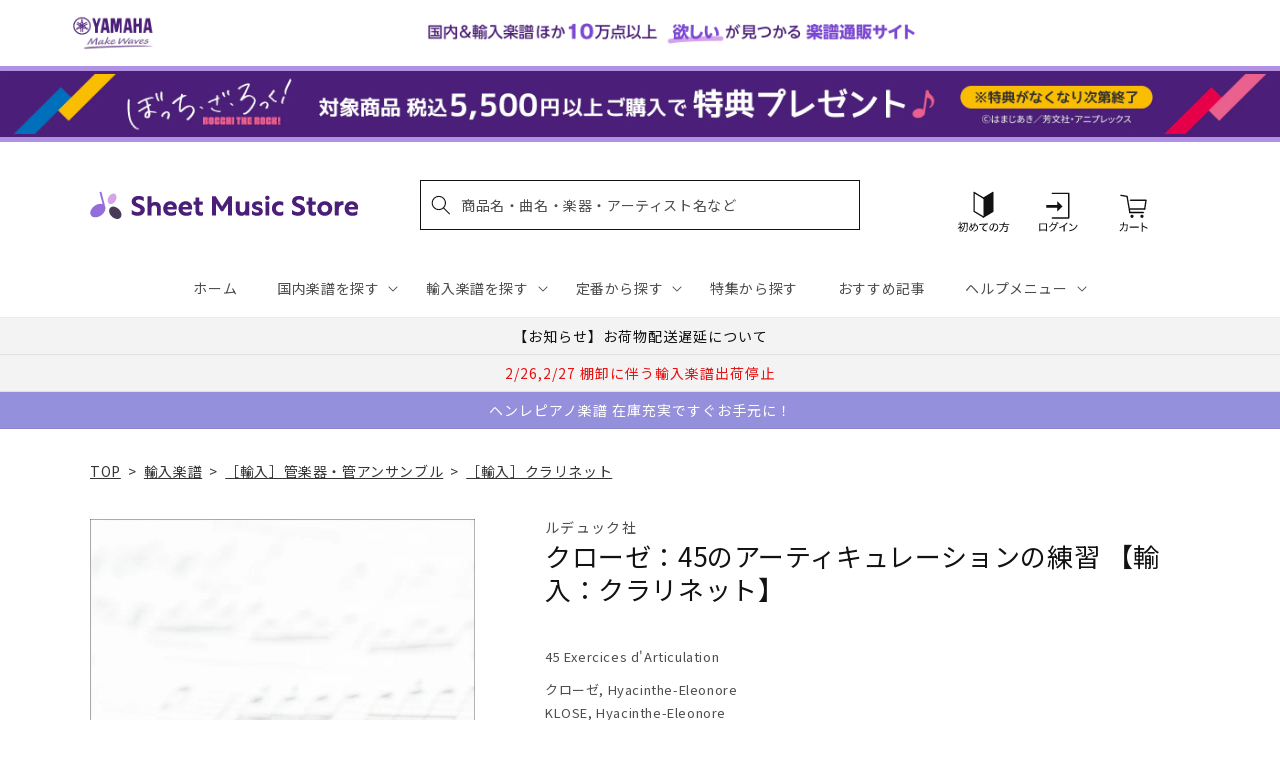

--- FILE ---
content_type: application/javascript; charset=utf-8
request_url: https://recommendations.loopclub.io/v2/storefront/template/?product_id=6910687281203&theme_id=124802433075&page=sheetmusic.jp.yamaha.com%2Fproducts%2F2600000089937&r_type=product&r_id=6910687281203&page_type=product_page&currency=JPY&shop=yamahasms.myshopify.com&user_id=1769322850-d1f33c94-f7c1-4158-a5c9-7af9ae95886f&locale=ja&screen=desktop&qs=%7B%7D&client_id=125ec17e-8e50-4c5d-af41-3dd408984866&cbt=true&cbs=true&market=2150793267&callback=jsonp_callback_39270
body_size: 8373
content:
jsonp_callback_39270({"visit_id":"1769322855-e37d4a29-d1ce-4925-af7e-133e53223d94","widgets":[{"id":218812,"page_id":129788,"widget_serve_id":"f25d037d-6676-4697-bf87-79b04d823136","type":"similar_products","max_content":20,"min_content":1,"enabled":true,"location":"shopify-section-product-recommendations","title":"この商品に関連する商品","css":"/* ここから、追加CSS */li.rktheme-carousel-slide.glide__slide{    text-size-adjust: 100%;    -webkit-text-size-adjust: 100%;}.rktheme-carousel-arrows button {    display: block !important;}.rktheme-product-title {    margin-top: 0.5rem;    margin-bottom: 1.3rem;    font-weight: 400;    width: 100%;}a.rktheme-product-title {    text-decoration: none;    overflow: hidden;    display: -webkit-box;    -webkit-box-orient: vertical;    -webkit-line-clamp: 3;}a:hover.rktheme-product-title {    text-decoration: none;}a:hover.rktheme-bundle-product-title {    text-decoration: none;   opacity: 0.6 ;}.rktheme-product-price-wrap {    margin-bottom: 10px;    font-weight: 500;    width: 100%;    white-space: nowrap;}.rktheme-product-details {  position: relative;}.rktheme-product-title:after {  content: \"\";  position: absolute;  top: 0;  right: 0;  bottom: 0;  left: 0;  width: 100%;  height: 100%;  z-index: 1;}.rktheme-bundle-add-to-cart {    width: 100%;    color: #fff;    border: none;    border-radius: 0;     padding: 0.25em 3.0em!important;    font-weight: 400;    font-size: 0.95em!important;    line-height: 2.5em!important;    transition: opacity .15s ease-in-out;    opacity: 0.96;}.rktheme-bundle-product-title[data-current-product=true] {    font-weight: 400;    color: #121212;    text-decoration: none;    pointer-events: none;}.rktheme-bundle-product-title {    width: auto;    text-decoration: none;    background-color: transparent;    color: #121212;    -ms-flex-negative: 0;    flex-shrink: 0;    max-width: 720px;    white-space: nowrap;    text-overflow: ellipsis;    overflow: hidden;    line-height: 1.4!important;}.rktheme-bundle-total-price-amounts {    font-weight: 400;    font-size: 1.7rem;}.rktheme-bundle-total-price-info {    margin-bottom: 10px;}/* ここまで、追加CSS */[data-rk-widget-id='218812'] .rktheme-addtocart-select-arrow::after {    border-top-color: #fff;  }  [data-rk-widget-id='218812'] .rktheme-bundle-add-to-cart {    background-color: var(--add-cart-button-color);    color: #fff;  }  [data-rk-widget-id='218812'] .rktheme-bundle-add-to-cart:hover {    background-color: var(--add-cart-button-color);  }  [data-rk-widget-id='218812'] .rktheme-bundle-total-price-amounts {    color: #121212;  }  [data-rk-widget-id='218812'] .rktheme-bundle-product-item-prices {    color: #121212;  }  [data-rk-widget-id='218812'] .rktheme-widget-title {    font-size: 24px;  }  [data-rk-widget-id='218812'] .rktheme-bundle-title {    font-size: 24px;  }        [data-rk-widget-id='218812'] .rktheme-product-image {    object-fit: contain;  }          [data-rk-widget-id='218812'] .rktheme-widget-title {    text-align:left;  }                  [data-rk-widget-id='218812'] .rktheme-widget-container[data-ui-mode=desktop] .rktheme-bundle-image,  [data-rk-widget-id='218812'] .rktheme-widget-container[data-ui-mode=mobile] .rktheme-bundle-image {    position: absolute;    top: 0;    left: 0;    right: 0;    bottom: 0;    height: 100%;    width: 100%;    max-height: unset;            object-fit: contain      }        /* 課題3 追加CSS */  .glide__slide {    border: 1px solid #eee;    padding: 1rem 1rem 1.2rem;  }  .rktheme-product-image-wrap {    margin: 0 2rem 1rem;  }  .rktheme-carousel-arrow {    cursor: pointer;    width: 3.2rem !important;    height: 5.4rem !important;    padding: 0 !important;    display: grid;    place-items: center;    top: 45% !important;    transform: translateY(-50%);  }  .rktheme-carousel-arrow svg {    width: 1rem !important;    height: 1rem !important;  }  .rktheme-carousel-arrow.glide__arrow--left[data-style=rectangle] {    border-radius: 0 5px 5px 0;  }  .rktheme-carousel-arrow.glide__arrow--right[data-style=rectangle] {    border-radius: 5px 0 0 5px;  }  .rktheme-product-image-wrap {    padding-top: 120% !important;  }  .rktheme-product-title {    margin-bottom: 4px;  }  .rktheme-product-card:hover .rktheme-product-image--primary {    opacity: 0.7 ;  }  .rktheme-product-image-wrap:hover .rktheme-product-image--primary {    opacity: 0.7 ;  }  .rktheme-product-vendor {    letter-spacing: 0.03em;  }@media screen and (max-width: 749px) {  h3.rktheme-widget-title {    font-size: 20px !important;}  .rktheme-carousel-arrow {    display: none !important;    font-size: 15px;  }  .rktheme-product-card:hover .rktheme-product-image--primary{    opacity: 1;  }  .rktheme-product-image-wrap:hover .rktheme-product-image--primary {    opacity: 1;  }  a:hover.rktheme-product-title{    opacity: 1;  }  a:hover.rktheme-product-title {    text-decoration: none;  }  a:hover.rktheme-bundle-product-title {    text-decoration: none;  }  .rktheme-product-card:hover .rktheme-product-image--primary {    transform: none;  }  .rktheme-product-image-wrap[data-hover-mode=zoom]:hover .rktheme-product-image--primary {    transform: none;  }    .glide__slide {    border: 1px solid #eee;    padding: 1rem;  }}","layout":"carousel","cart_button_text":"Add to Cart","page_type":"product_page","desktop_per_view":4,"mobile_per_view":2,"carousel_control":"arrow","position_enabled":true,"position":2,"enable_cart_button":false,"cart_button_template":null,"extra":{},"enable_popup":false,"popup_config":{},"show_discount_label":false,"allow_out_of_stock":true,"tablet_per_view":3,"discount_config":{"enabled":null,"type":null,"value":null,"widget_message":null,"cart_message":null,"version":1,"apply_discount_only_to_rec":false},"cart_properties":{},"template":"<section class='rktheme-widget-container' data-layout='carousel'>    <h3 class='rktheme-widget-title'><span>この商品に関連する商品</span></h3>    <div class='rktheme-carousel-wrap'>      <div class='rktheme-carousel-container glide'>        <div class=\"rktheme-carousel-track glide__track\" data-glide-el=\"track\">          <ul class=\"rktheme-carousel-slides glide__slides\">                                                                                                                <li class='rktheme-carousel-slide glide__slide'>                  <div class='rktheme-product-card rktheme-grid-product' data-rk-product-id='6910854725683'>                    <a href='/products/2600000496223' class='rktheme-product-image-wrap' data-rk-track-type='clicked' data-rk-track-prevent-default='true'>                        <img class='rktheme-product-image  rktheme-product-image--primary' loading=\"lazy\" data-sizes=\"auto\" src=\"https://cdn.shopify.com/s/files/1/0553/1566/0851/files/9790004182116_600x.jpg?v=1712645007\" data-src=\"https://cdn.shopify.com/s/files/1/0553/1566/0851/files/9790004182116_600x.jpg?v=1712645007\" data-srcset=\"https://cdn.shopify.com/s/files/1/0553/1566/0851/files/9790004182116_180x.jpg?v=1712645007 180w 235h, https://cdn.shopify.com/s/files/1/0553/1566/0851/files/9790004182116_360x.jpg?v=1712645007 360w 470h, https://cdn.shopify.com/s/files/1/0553/1566/0851/files/9790004182116_540x.jpg?v=1712645007 540w 705h, https://cdn.shopify.com/s/files/1/0553/1566/0851/files/9790004182116_720x.jpg?v=1712645007 720w 940h, https://cdn.shopify.com/s/files/1/0553/1566/0851/files/9790004182116_900x.jpg?v=1712645007 900w 1175h, https://cdn.shopify.com/s/files/1/0553/1566/0851/files/9790004182116.jpg?v=1712645007 1000w 1306h\" alt='望月京：即興曲 I 【輸入：フルート】' />                      <div class='rktheme-discount-label' data-compare-price=\"None\" data-price=\"6490.0\" data-label=\"{percent} off\"></div>                      <div class='rktheme-added-to-cart-tooltip'>Added to cart!</div>                    </a>                    <div class='rktheme-product-details'>                      <a class='rktheme-product-title' href='/products/2600000496223' data-rk-track-type='clicked' data-rk-track-prevent-default='true'>                          望月京：即興曲 I 【輸入：フルート】                      </a>                        <div class='rktheme-product-vendor rktheme-product-vendor--above-title'>ブライトコップ & ヘルテル社</div>                        <div class='rktheme-product-vendor rktheme-product-vendor--below-title'>ブライトコップ & ヘルテル社</div>                      <div class='rktheme-product-price-wrap' data-compare-price='False'>                          <span class='rktheme-product-price rktheme-product-price--original'>                            <span class='money'>6,490 円（税込）</span>                          </span>                      </div>                      <div class='rktheme-addtocart-container'>                          <button type='button' class='rktheme-addtocart-button' data-rk-variant-id='41269028454451'>カートに入れる</button>                      </div>                    </div>                  </div>              </li>                                                                                                                <li class='rktheme-carousel-slide glide__slide'>                  <div class='rktheme-product-card rktheme-grid-product' data-rk-product-id='6911390220339'>                    <a href='/products/2600001094381' class='rktheme-product-image-wrap' data-rk-track-type='clicked' data-rk-track-prevent-default='true'>                        <img class='rktheme-product-image  rktheme-product-image--primary' loading=\"lazy\" data-sizes=\"auto\" src=\"https://cdn.shopify.com/s/files/1/0553/1566/0851/files/no_image_240131_c6d1bafa-76a7-49c5-b7be-d81e9ed302ca_600x.jpg?v=1712631934\" data-src=\"https://cdn.shopify.com/s/files/1/0553/1566/0851/files/no_image_240131_c6d1bafa-76a7-49c5-b7be-d81e9ed302ca_600x.jpg?v=1712631934\" data-srcset=\"https://cdn.shopify.com/s/files/1/0553/1566/0851/files/no_image_240131_c6d1bafa-76a7-49c5-b7be-d81e9ed302ca_180x.jpg?v=1712631934 180w 236h, https://cdn.shopify.com/s/files/1/0553/1566/0851/files/no_image_240131_c6d1bafa-76a7-49c5-b7be-d81e9ed302ca_360x.jpg?v=1712631934 360w 473h, https://cdn.shopify.com/s/files/1/0553/1566/0851/files/no_image_240131_c6d1bafa-76a7-49c5-b7be-d81e9ed302ca_540x.jpg?v=1712631934 540w 710h, https://cdn.shopify.com/s/files/1/0553/1566/0851/files/no_image_240131_c6d1bafa-76a7-49c5-b7be-d81e9ed302ca_720x.jpg?v=1712631934 720w 947h, https://cdn.shopify.com/s/files/1/0553/1566/0851/files/no_image_240131_c6d1bafa-76a7-49c5-b7be-d81e9ed302ca_900x.jpg?v=1712631934 900w 1184h, https://cdn.shopify.com/s/files/1/0553/1566/0851/files/no_image_240131_c6d1bafa-76a7-49c5-b7be-d81e9ed302ca.jpg?v=1712631934 912w 1200h\" alt='ヘンデル：「調子のよい鍛冶屋」による変奏曲(フルート, オーボエ, クラリネット, ホルン, ファゴット)/Vollmers編曲 【輸入：木管アンサンブル】' />                      <div class='rktheme-discount-label' data-compare-price=\"None\" data-price=\"3520.0\" data-label=\"{percent} off\"></div>                      <div class='rktheme-added-to-cart-tooltip'>Added to cart!</div>                    </a>                    <div class='rktheme-product-details'>                      <a class='rktheme-product-title' href='/products/2600001094381' data-rk-track-type='clicked' data-rk-track-prevent-default='true'>                          ヘンデル：「調子のよい鍛冶屋」による変奏曲(フルート, オーボエ, クラリネット, ホルン, ファゴット)/Vollmers編曲 【輸入：木管アンサンブル...                      </a>                        <div class='rktheme-product-vendor rktheme-product-vendor--above-title'>チョス ミュージック社</div>                        <div class='rktheme-product-vendor rktheme-product-vendor--below-title'>チョス ミュージック社</div>                      <div class='rktheme-product-price-wrap' data-compare-price='False'>                          <span class='rktheme-product-price rktheme-product-price--original'>                            <span class='money'>3,520 円（税込）</span>                          </span>                      </div>                      <div class='rktheme-addtocart-container'>                          <button type='button' class='rktheme-addtocart-button' data-rk-variant-id='41269601337395'>カートに入れる</button>                      </div>                    </div>                  </div>              </li>                                                                                                                <li class='rktheme-carousel-slide glide__slide'>                  <div class='rktheme-product-card rktheme-grid-product' data-rk-product-id='7642276855859'>                    <a href='/products/2600011077879' class='rktheme-product-image-wrap' data-rk-track-type='clicked' data-rk-track-prevent-default='true'>                        <img class='rktheme-product-image  rktheme-product-image--primary' loading=\"lazy\" data-sizes=\"auto\" src=\"https://cdn.shopify.com/s/files/1/0553/1566/0851/files/GYW01107787_600x.jpg?v=1753934093\" data-src=\"https://cdn.shopify.com/s/files/1/0553/1566/0851/files/GYW01107787_600x.jpg?v=1753934093\" data-srcset=\"https://cdn.shopify.com/s/files/1/0553/1566/0851/files/GYW01107787_180x.jpg?v=1753934093 180w 243h, https://cdn.shopify.com/s/files/1/0553/1566/0851/files/GYW01107787.jpg?v=1753934093 335w 453h\" alt='ベニー・グッドマン - スウィング・クラシックス 【輸入：クラリネット】' />                      <div class='rktheme-discount-label' data-compare-price=\"None\" data-price=\"3190.0\" data-label=\"{percent} off\"></div>                      <div class='rktheme-added-to-cart-tooltip'>Added to cart!</div>                    </a>                    <div class='rktheme-product-details'>                      <a class='rktheme-product-title' href='/products/2600011077879' data-rk-track-type='clicked' data-rk-track-prevent-default='true'>                          ベニー・グッドマン - スウィング・クラシックス 【輸入：クラリネット】                      </a>                        <div class='rktheme-product-vendor rktheme-product-vendor--above-title'>ハル・レナード社</div>                        <div class='rktheme-product-vendor rktheme-product-vendor--below-title'>ハル・レナード社</div>                      <div class='rktheme-product-price-wrap' data-compare-price='False'>                          <span class='rktheme-product-price rktheme-product-price--original'>                            <span class='money'>3,190 円（税込）</span>                          </span>                      </div>                      <div class='rktheme-addtocart-container'>                          <button type='button' class='rktheme-addtocart-button' data-rk-variant-id='43525359370291'>カートに入れる</button>                      </div>                    </div>                  </div>              </li>                                                                                                                <li class='rktheme-carousel-slide glide__slide'>                  <div class='rktheme-product-card rktheme-grid-product' data-rk-product-id='7577138364467'>                    <a href='/products/2600011072621' class='rktheme-product-image-wrap' data-rk-track-type='clicked' data-rk-track-prevent-default='true'>                        <img class='rktheme-product-image  rktheme-product-image--primary' loading=\"lazy\" data-sizes=\"auto\" src=\"https://cdn.shopify.com/s/files/1/0553/1566/0851/files/GYW01107262_600x.jpg?v=1747883727\" data-src=\"https://cdn.shopify.com/s/files/1/0553/1566/0851/files/GYW01107262_600x.jpg?v=1747883727\" data-srcset=\"https://cdn.shopify.com/s/files/1/0553/1566/0851/files/GYW01107262_180x.jpg?v=1747883727 180w 237h, https://cdn.shopify.com/s/files/1/0553/1566/0851/files/GYW01107262_360x.jpg?v=1747883727 360w 475h, https://cdn.shopify.com/s/files/1/0553/1566/0851/files/GYW01107262_540x.jpg?v=1747883727 540w 712h, https://cdn.shopify.com/s/files/1/0553/1566/0851/files/GYW01107262.jpg?v=1747883727 585w 772h\" alt='グラズノフ：サクソフォン四重奏曲 Op.109/原典版/Arcis Saxophon Quartet編: パート譜セット 【輸入：サクソフォン】' />                      <div class='rktheme-discount-label' data-compare-price=\"None\" data-price=\"4840.0\" data-label=\"{percent} off\"></div>                      <div class='rktheme-added-to-cart-tooltip'>Added to cart!</div>                    </a>                    <div class='rktheme-product-details'>                      <a class='rktheme-product-title' href='/products/2600011072621' data-rk-track-type='clicked' data-rk-track-prevent-default='true'>                          グラズノフ：サクソフォン四重奏曲 Op.109/原典版/Arcis Saxophon Quartet編: パート譜セット 【輸入：サクソフォン】                      </a>                        <div class='rktheme-product-vendor rktheme-product-vendor--above-title'>ヘンレ社</div>                        <div class='rktheme-product-vendor rktheme-product-vendor--below-title'>ヘンレ社</div>                      <div class='rktheme-product-price-wrap' data-compare-price='False'>                          <span class='rktheme-product-price rktheme-product-price--original'>                            <span class='money'>4,840 円（税込）</span>                          </span>                      </div>                      <div class='rktheme-addtocart-container'>                          <button type='button' class='rktheme-addtocart-button' data-rk-variant-id='43307911544883'>カートに入れる</button>                      </div>                    </div>                  </div>              </li>                                                                                                                <li class='rktheme-carousel-slide glide__slide'>                  <div class='rktheme-product-card rktheme-grid-product' data-rk-product-id='7577138266163'>                    <a href='/products/2600011072713' class='rktheme-product-image-wrap' data-rk-track-type='clicked' data-rk-track-prevent-default='true'>                        <img class='rktheme-product-image  rktheme-product-image--primary' loading=\"lazy\" data-sizes=\"auto\" src=\"https://cdn.shopify.com/s/files/1/0553/1566/0851/files/GYW01107271_600x.jpg?v=1747883729\" data-src=\"https://cdn.shopify.com/s/files/1/0553/1566/0851/files/GYW01107271_600x.jpg?v=1747883729\" data-srcset=\"https://cdn.shopify.com/s/files/1/0553/1566/0851/files/GYW01107271_180x.jpg?v=1747883729 180w 253h, https://cdn.shopify.com/s/files/1/0553/1566/0851/files/GYW01107271_360x.jpg?v=1747883729 360w 507h, https://cdn.shopify.com/s/files/1/0553/1566/0851/files/GYW01107271_540x.jpg?v=1747883729 540w 761h, https://cdn.shopify.com/s/files/1/0553/1566/0851/files/GYW01107271.jpg?v=1747883729 567w 800h\" alt='グラズノフ：サクソフォン四重奏曲 Op.109/原典版/Arcis Saxophon Quartet編: スタディ・スコア 【輸入：サクソフォン】' />                      <div class='rktheme-discount-label' data-compare-price=\"None\" data-price=\"2640.0\" data-label=\"{percent} off\"></div>                      <div class='rktheme-added-to-cart-tooltip'>Added to cart!</div>                    </a>                    <div class='rktheme-product-details'>                      <a class='rktheme-product-title' href='/products/2600011072713' data-rk-track-type='clicked' data-rk-track-prevent-default='true'>                          グラズノフ：サクソフォン四重奏曲 Op.109/原典版/Arcis Saxophon Quartet編: スタディ・スコア 【輸入：サクソフォン】                      </a>                        <div class='rktheme-product-vendor rktheme-product-vendor--above-title'>ヘンレ社</div>                        <div class='rktheme-product-vendor rktheme-product-vendor--below-title'>ヘンレ社</div>                      <div class='rktheme-product-price-wrap' data-compare-price='False'>                          <span class='rktheme-product-price rktheme-product-price--original'>                            <span class='money'>2,640 円（税込）</span>                          </span>                      </div>                      <div class='rktheme-addtocart-container'>                          <button type='button' class='rktheme-addtocart-button' data-rk-variant-id='43307911446579'>カートに入れる</button>                      </div>                    </div>                  </div>              </li>                                                                                                                <li class='rktheme-carousel-slide glide__slide'>                  <div class='rktheme-product-card rktheme-grid-product' data-rk-product-id='7553785397299'>                    <a href='/products/2600011070986' class='rktheme-product-image-wrap' data-rk-track-type='clicked' data-rk-track-prevent-default='true'>                        <img class='rktheme-product-image  rktheme-product-image--primary' loading=\"lazy\" data-sizes=\"auto\" src=\"https://cdn.shopify.com/s/files/1/0553/1566/0851/files/GYW01107098_2692780f-0919-4936-bbc8-b379ed25e0b4_600x.jpg?v=1749086941\" data-src=\"https://cdn.shopify.com/s/files/1/0553/1566/0851/files/GYW01107098_2692780f-0919-4936-bbc8-b379ed25e0b4_600x.jpg?v=1749086941\" data-srcset=\"https://cdn.shopify.com/s/files/1/0553/1566/0851/files/GYW01107098_2692780f-0919-4936-bbc8-b379ed25e0b4_180x.jpg?v=1749086941 180w 234h, https://cdn.shopify.com/s/files/1/0553/1566/0851/files/GYW01107098_2692780f-0919-4936-bbc8-b379ed25e0b4_360x.jpg?v=1749086941 360w 468h, https://cdn.shopify.com/s/files/1/0553/1566/0851/files/GYW01107098_2692780f-0919-4936-bbc8-b379ed25e0b4_540x.jpg?v=1749086941 540w 702h, https://cdn.shopify.com/s/files/1/0553/1566/0851/files/GYW01107098_2692780f-0919-4936-bbc8-b379ed25e0b4.jpg?v=1749086941 563w 732h\" alt='望月京：青い森にて 【輸入：オーボエ】' />                      <div class='rktheme-discount-label' data-compare-price=\"None\" data-price=\"4400.0\" data-label=\"{percent} off\"></div>                      <div class='rktheme-added-to-cart-tooltip'>Added to cart!</div>                    </a>                    <div class='rktheme-product-details'>                      <a class='rktheme-product-title' href='/products/2600011070986' data-rk-track-type='clicked' data-rk-track-prevent-default='true'>                          望月京：青い森にて 【輸入：オーボエ】                      </a>                        <div class='rktheme-product-vendor rktheme-product-vendor--above-title'>ブライトコップ & ヘルテル社</div>                        <div class='rktheme-product-vendor rktheme-product-vendor--below-title'>ブライトコップ & ヘルテル社</div>                      <div class='rktheme-product-price-wrap' data-compare-price='False'>                          <span class='rktheme-product-price rktheme-product-price--original'>                            <span class='money'>4,400 円（税込）</span>                          </span>                      </div>                      <div class='rktheme-addtocart-container'>                          <button type='button' class='rktheme-addtocart-button' data-rk-variant-id='43247114092595'>カートに入れる</button>                      </div>                    </div>                  </div>              </li>                                                                                                                <li class='rktheme-carousel-slide glide__slide'>                  <div class='rktheme-product-card rktheme-grid-product' data-rk-product-id='7525531451443'>                    <a href='/products/2600011069539' class='rktheme-product-image-wrap' data-rk-track-type='clicked' data-rk-track-prevent-default='true'>                        <img class='rktheme-product-image  rktheme-product-image--primary' loading=\"lazy\" data-sizes=\"auto\" src=\"https://cdn.shopify.com/s/files/1/0553/1566/0851/files/GYW01106953_600x.jpg?v=1749086917\" data-src=\"https://cdn.shopify.com/s/files/1/0553/1566/0851/files/GYW01106953_600x.jpg?v=1749086917\" data-srcset=\"https://cdn.shopify.com/s/files/1/0553/1566/0851/files/GYW01106953_180x.jpg?v=1749086917 180w 238h, https://cdn.shopify.com/s/files/1/0553/1566/0851/files/GYW01106953_360x.jpg?v=1749086917 360w 476h, https://cdn.shopify.com/s/files/1/0553/1566/0851/files/GYW01106953.jpg?v=1749086917 453w 600h\" alt='カリヴォダ：小協奏曲 ヘ長調/Block編(ソロ・フルートとソロ・オーボエとピアノ): ピアノ・リダクション版 【輸入：木管アンサンブル】' />                      <div class='rktheme-discount-label' data-compare-price=\"None\" data-price=\"5060.0\" data-label=\"{percent} off\"></div>                      <div class='rktheme-added-to-cart-tooltip'>Added to cart!</div>                    </a>                    <div class='rktheme-product-details'>                      <a class='rktheme-product-title' href='/products/2600011069539' data-rk-track-type='clicked' data-rk-track-prevent-default='true'>                          カリヴォダ：小協奏曲 ヘ長調/Block編(ソロ・フルートとソロ・オーボエとピアノ): ピアノ・リダクション版 【輸入：木管アンサンブル】                      </a>                        <div class='rktheme-product-vendor rktheme-product-vendor--above-title'>ムジカ・ララ社</div>                        <div class='rktheme-product-vendor rktheme-product-vendor--below-title'>ムジカ・ララ社</div>                      <div class='rktheme-product-price-wrap' data-compare-price='False'>                          <span class='rktheme-product-price rktheme-product-price--original'>                            <span class='money'>5,060 円（税込）</span>                          </span>                      </div>                      <div class='rktheme-addtocart-container'>                          <button type='button' class='rktheme-addtocart-button' data-rk-variant-id='43156280836147'>カートに入れる</button>                      </div>                    </div>                  </div>              </li>                                                                                                                <li class='rktheme-carousel-slide glide__slide'>                  <div class='rktheme-product-card rktheme-grid-product' data-rk-product-id='7521227276339'>                    <a href='/products/2600011068792' class='rktheme-product-image-wrap' data-rk-track-type='clicked' data-rk-track-prevent-default='true'>                        <img class='rktheme-product-image  rktheme-product-image--primary' loading=\"lazy\" data-sizes=\"auto\" src=\"https://cdn.shopify.com/s/files/1/0553/1566/0851/files/no_image_240131_b7f22781-e8f8-4c9e-a438-69332bd3da6b_600x.jpg?v=1746160086\" data-src=\"https://cdn.shopify.com/s/files/1/0553/1566/0851/files/no_image_240131_b7f22781-e8f8-4c9e-a438-69332bd3da6b_600x.jpg?v=1746160086\" data-srcset=\"https://cdn.shopify.com/s/files/1/0553/1566/0851/files/no_image_240131_b7f22781-e8f8-4c9e-a438-69332bd3da6b_180x.jpg?v=1746160086 180w 236h, https://cdn.shopify.com/s/files/1/0553/1566/0851/files/no_image_240131_b7f22781-e8f8-4c9e-a438-69332bd3da6b_360x.jpg?v=1746160086 360w 473h, https://cdn.shopify.com/s/files/1/0553/1566/0851/files/no_image_240131_b7f22781-e8f8-4c9e-a438-69332bd3da6b_540x.jpg?v=1746160086 540w 710h, https://cdn.shopify.com/s/files/1/0553/1566/0851/files/no_image_240131_b7f22781-e8f8-4c9e-a438-69332bd3da6b_720x.jpg?v=1746160086 720w 947h, https://cdn.shopify.com/s/files/1/0553/1566/0851/files/no_image_240131_b7f22781-e8f8-4c9e-a438-69332bd3da6b_900x.jpg?v=1746160086 900w 1184h, https://cdn.shopify.com/s/files/1/0553/1566/0851/files/no_image_240131_b7f22781-e8f8-4c9e-a438-69332bd3da6b.jpg?v=1746160086 912w 1200h\" alt='ビュセール：アンダルシア 【輸入：フルート】' />                      <div class='rktheme-discount-label' data-compare-price=\"None\" data-price=\"5500.0\" data-label=\"{percent} off\"></div>                      <div class='rktheme-added-to-cart-tooltip'>Added to cart!</div>                    </a>                    <div class='rktheme-product-details'>                      <a class='rktheme-product-title' href='/products/2600011068792' data-rk-track-type='clicked' data-rk-track-prevent-default='true'>                          ビュセール：アンダルシア 【輸入：フルート】                      </a>                        <div class='rktheme-product-vendor rktheme-product-vendor--above-title'>ルデュック社</div>                        <div class='rktheme-product-vendor rktheme-product-vendor--below-title'>ルデュック社</div>                      <div class='rktheme-product-price-wrap' data-compare-price='False'>                          <span class='rktheme-product-price rktheme-product-price--original'>                            <span class='money'>5,500 円（税込）</span>                          </span>                      </div>                      <div class='rktheme-addtocart-container'>                          <button type='button' class='rktheme-addtocart-button' data-rk-variant-id='43102417059891'>カートに入れる</button>                      </div>                    </div>                  </div>              </li>                                                                                                                <li class='rktheme-carousel-slide glide__slide'>                  <div class='rktheme-product-card rktheme-grid-product' data-rk-product-id='6905248055347'>                    <a href='/products/2600000077583' class='rktheme-product-image-wrap' data-rk-track-type='clicked' data-rk-track-prevent-default='true'>                        <img class='rktheme-product-image  rktheme-product-image--primary' loading=\"lazy\" data-sizes=\"auto\" src=\"https://cdn.shopify.com/s/files/1/0553/1566/0851/products/2600000077583_600x.jpg?v=1680498018\" data-src=\"https://cdn.shopify.com/s/files/1/0553/1566/0851/products/2600000077583_600x.jpg?v=1680498018\" data-srcset=\"https://cdn.shopify.com/s/files/1/0553/1566/0851/products/2600000077583_180x.jpg?v=1680498018 180w 217h, https://cdn.shopify.com/s/files/1/0553/1566/0851/products/2600000077583.jpg?v=1680498018 319w 385h\" alt='マルチェッロ：ソナタ ヘ長調 【輸入：トロンボーン】' />                      <div class='rktheme-discount-label' data-compare-price=\"None\" data-price=\"4510.0\" data-label=\"{percent} off\"></div>                      <div class='rktheme-added-to-cart-tooltip'>Added to cart!</div>                    </a>                    <div class='rktheme-product-details'>                      <a class='rktheme-product-title' href='/products/2600000077583' data-rk-track-type='clicked' data-rk-track-prevent-default='true'>                          マルチェッロ：ソナタ ヘ長調 【輸入：トロンボーン】                      </a>                        <div class='rktheme-product-vendor rktheme-product-vendor--above-title'>インターナショナル・ミュージック社</div>                        <div class='rktheme-product-vendor rktheme-product-vendor--below-title'>インターナショナル・ミュージック社</div>                      <div class='rktheme-product-price-wrap' data-compare-price='False'>                          <span class='rktheme-product-price rktheme-product-price--original'>                            <span class='money'>4,510 円（税込）</span>                          </span>                      </div>                      <div class='rktheme-addtocart-container'>                          <button type='button' class='rktheme-addtocart-button' data-rk-variant-id='41254442860595'>カートに入れる</button>                      </div>                    </div>                  </div>              </li>                                                                                                                <li class='rktheme-carousel-slide glide__slide'>                  <div class='rktheme-product-card rktheme-grid-product' data-rk-product-id='6905254150195'>                    <a href='/products/2600000265591' class='rktheme-product-image-wrap' data-rk-track-type='clicked' data-rk-track-prevent-default='true'>                        <img class='rktheme-product-image  rktheme-product-image--primary' loading=\"lazy\" data-sizes=\"auto\" src=\"https://cdn.shopify.com/s/files/1/0553/1566/0851/products/2600000265591_600x.jpg?v=1680497890\" data-src=\"https://cdn.shopify.com/s/files/1/0553/1566/0851/products/2600000265591_600x.jpg?v=1680497890\" data-srcset=\"https://cdn.shopify.com/s/files/1/0553/1566/0851/products/2600000265591_180x.jpg?v=1680497890 180w 242h, https://cdn.shopify.com/s/files/1/0553/1566/0851/products/2600000265591.jpg?v=1680497890 284w 383h\" alt='フォーレ：ユーフォニアムのために編曲された2つのフォーレの作品 【輸入：チューバ】' />                      <div class='rktheme-discount-label' data-compare-price=\"None\" data-price=\"3850.0\" data-label=\"{percent} off\"></div>                      <div class='rktheme-added-to-cart-tooltip'>Added to cart!</div>                    </a>                    <div class='rktheme-product-details'>                      <a class='rktheme-product-title' href='/products/2600000265591' data-rk-track-type='clicked' data-rk-track-prevent-default='true'>                          フォーレ：ユーフォニアムのために編曲された2つのフォーレの作品 【輸入：チューバ】                      </a>                        <div class='rktheme-product-vendor rktheme-product-vendor--above-title'>スタジオ・ミュージック社</div>                        <div class='rktheme-product-vendor rktheme-product-vendor--below-title'>スタジオ・ミュージック社</div>                      <div class='rktheme-product-price-wrap' data-compare-price='False'>                          <span class='rktheme-product-price rktheme-product-price--original'>                            <span class='money'>3,850 円（税込）</span>                          </span>                      </div>                      <div class='rktheme-addtocart-container'>                          <button type='button' class='rktheme-addtocart-button' data-rk-variant-id='41254449348659'>カートに入れる</button>                      </div>                    </div>                  </div>              </li>                                                                                                                <li class='rktheme-carousel-slide glide__slide'>                  <div class='rktheme-product-card rktheme-grid-product' data-rk-product-id='7513382780979'>                    <a href='/products/2600011067108' class='rktheme-product-image-wrap' data-rk-track-type='clicked' data-rk-track-prevent-default='true'>                        <img class='rktheme-product-image  rktheme-product-image--primary' loading=\"lazy\" data-sizes=\"auto\" src=\"https://cdn.shopify.com/s/files/1/0553/1566/0851/files/GYW01106710_600x.jpg?v=1746004580\" data-src=\"https://cdn.shopify.com/s/files/1/0553/1566/0851/files/GYW01106710_600x.jpg?v=1746004580\" data-srcset=\"https://cdn.shopify.com/s/files/1/0553/1566/0851/files/GYW01106710_180x.jpg?v=1746004580 180w 236h, https://cdn.shopify.com/s/files/1/0553/1566/0851/files/GYW01106710_360x.jpg?v=1746004580 360w 472h, https://cdn.shopify.com/s/files/1/0553/1566/0851/files/GYW01106710.jpg?v=1746004580 494w 648h\" alt='アンデルセン：演奏会用小品 Op.3/Dzapo編 【輸入：フルート】' />                      <div class='rktheme-discount-label' data-compare-price=\"None\" data-price=\"4620.0\" data-label=\"{percent} off\"></div>                      <div class='rktheme-added-to-cart-tooltip'>Added to cart!</div>                    </a>                    <div class='rktheme-product-details'>                      <a class='rktheme-product-title' href='/products/2600011067108' data-rk-track-type='clicked' data-rk-track-prevent-default='true'>                          アンデルセン：演奏会用小品 Op.3/Dzapo編 【輸入：フルート】                      </a>                        <div class='rktheme-product-vendor rktheme-product-vendor--above-title'>ツィマーマン社</div>                        <div class='rktheme-product-vendor rktheme-product-vendor--below-title'>ツィマーマン社</div>                      <div class='rktheme-product-price-wrap' data-compare-price='False'>                          <span class='rktheme-product-price rktheme-product-price--original'>                            <span class='money'>4,620 円（税込）</span>                          </span>                      </div>                      <div class='rktheme-addtocart-container'>                          <button type='button' class='rktheme-addtocart-button' data-rk-variant-id='42966252060723'>カートに入れる</button>                      </div>                    </div>                  </div>              </li>                                                                                                                <li class='rktheme-carousel-slide glide__slide'>                  <div class='rktheme-product-card rktheme-grid-product' data-rk-product-id='7505376215091'>                    <a href='/products/2600011066309' class='rktheme-product-image-wrap' data-rk-track-type='clicked' data-rk-track-prevent-default='true'>                        <img class='rktheme-product-image  rktheme-product-image--primary' loading=\"lazy\" data-sizes=\"auto\" src=\"https://cdn.shopify.com/s/files/1/0553/1566/0851/files/no_image_240131_339c62ba-4b36-4d94-80ac-1cc29baee2fe_600x.jpg?v=1737098335\" data-src=\"https://cdn.shopify.com/s/files/1/0553/1566/0851/files/no_image_240131_339c62ba-4b36-4d94-80ac-1cc29baee2fe_600x.jpg?v=1737098335\" data-srcset=\"https://cdn.shopify.com/s/files/1/0553/1566/0851/files/no_image_240131_339c62ba-4b36-4d94-80ac-1cc29baee2fe_180x.jpg?v=1737098335 180w 236h, https://cdn.shopify.com/s/files/1/0553/1566/0851/files/no_image_240131_339c62ba-4b36-4d94-80ac-1cc29baee2fe_360x.jpg?v=1737098335 360w 473h, https://cdn.shopify.com/s/files/1/0553/1566/0851/files/no_image_240131_339c62ba-4b36-4d94-80ac-1cc29baee2fe_540x.jpg?v=1737098335 540w 710h, https://cdn.shopify.com/s/files/1/0553/1566/0851/files/no_image_240131_339c62ba-4b36-4d94-80ac-1cc29baee2fe_720x.jpg?v=1737098335 720w 947h, https://cdn.shopify.com/s/files/1/0553/1566/0851/files/no_image_240131_339c62ba-4b36-4d94-80ac-1cc29baee2fe_900x.jpg?v=1737098335 900w 1184h, https://cdn.shopify.com/s/files/1/0553/1566/0851/files/no_image_240131_339c62ba-4b36-4d94-80ac-1cc29baee2fe.jpg?v=1737098335 912w 1200h\" alt='ジェンキンス：ユーフォニウム協奏曲: ユーフォニウム B.C.用 ソロ譜 【輸入：ユーフォニアム】' />                      <div class='rktheme-discount-label' data-compare-price=\"None\" data-price=\"3080.0\" data-label=\"{percent} off\"></div>                      <div class='rktheme-added-to-cart-tooltip'>Added to cart!</div>                    </a>                    <div class='rktheme-product-details'>                      <a class='rktheme-product-title' href='/products/2600011066309' data-rk-track-type='clicked' data-rk-track-prevent-default='true'>                          ジェンキンス：ユーフォニウム協奏曲: ユーフォニウム B.C.用 ソロ譜 【輸入：ユーフォニアム】                      </a>                        <div class='rktheme-product-vendor rktheme-product-vendor--above-title'>ブージー & ホークス社/ロンドン</div>                        <div class='rktheme-product-vendor rktheme-product-vendor--below-title'>ブージー & ホークス社/ロンドン</div>                      <div class='rktheme-product-price-wrap' data-compare-price='False'>                          <span class='rktheme-product-price rktheme-product-price--original'>                            <span class='money'>3,080 円（税込）</span>                          </span>                      </div>                      <div class='rktheme-addtocart-container'>                          <button type='button' class='rktheme-addtocart-button' data-rk-variant-id='42948009394227'>カートに入れる</button>                      </div>                    </div>                  </div>              </li>                                                                                                                <li class='rktheme-carousel-slide glide__slide'>                  <div class='rktheme-product-card rktheme-grid-product' data-rk-product-id='7503238987827'>                    <a href='/products/2600011066149' class='rktheme-product-image-wrap' data-rk-track-type='clicked' data-rk-track-prevent-default='true'>                        <img class='rktheme-product-image  rktheme-product-image--primary' loading=\"lazy\" data-sizes=\"auto\" src=\"https://cdn.shopify.com/s/files/1/0553/1566/0851/files/GYW01106614_600x.jpg?v=1746004569\" data-src=\"https://cdn.shopify.com/s/files/1/0553/1566/0851/files/GYW01106614_600x.jpg?v=1746004569\" data-srcset=\"https://cdn.shopify.com/s/files/1/0553/1566/0851/files/GYW01106614_180x.jpg?v=1746004569 180w 238h, https://cdn.shopify.com/s/files/1/0553/1566/0851/files/GYW01106614_360x.jpg?v=1746004569 360w 476h, https://cdn.shopify.com/s/files/1/0553/1566/0851/files/GYW01106614_540x.jpg?v=1746004569 540w 715h, https://cdn.shopify.com/s/files/1/0553/1566/0851/files/GYW01106614_720x.jpg?v=1746004569 720w 953h, https://cdn.shopify.com/s/files/1/0553/1566/0851/files/GYW01106614.jpg?v=1746004569 773w 1024h\" alt='メシアン：黒つぐみ 【輸入：フルート】' />                      <div class='rktheme-discount-label' data-compare-price=\"None\" data-price=\"4840.0\" data-label=\"{percent} off\"></div>                      <div class='rktheme-added-to-cart-tooltip'>Added to cart!</div>                    </a>                    <div class='rktheme-product-details'>                      <a class='rktheme-product-title' href='/products/2600011066149' data-rk-track-type='clicked' data-rk-track-prevent-default='true'>                          メシアン：黒つぐみ 【輸入：フルート】                      </a>                        <div class='rktheme-product-vendor rktheme-product-vendor--above-title'>ルデュック社</div>                        <div class='rktheme-product-vendor rktheme-product-vendor--below-title'>ルデュック社</div>                      <div class='rktheme-product-price-wrap' data-compare-price='False'>                          <span class='rktheme-product-price rktheme-product-price--original'>                            <span class='money'>4,840 円（税込）</span>                          </span>                      </div>                      <div class='rktheme-addtocart-container'>                          <button type='button' class='rktheme-addtocart-button' data-rk-variant-id='42942153982003'>カートに入れる</button>                      </div>                    </div>                  </div>              </li>                                                                                                                <li class='rktheme-carousel-slide glide__slide'>                  <div class='rktheme-product-card rktheme-grid-product' data-rk-product-id='7475759906867'>                    <a href='/products/2600011064169' class='rktheme-product-image-wrap' data-rk-track-type='clicked' data-rk-track-prevent-default='true'>                        <img class='rktheme-product-image  rktheme-product-image--primary' loading=\"lazy\" data-sizes=\"auto\" src=\"https://cdn.shopify.com/s/files/1/0553/1566/0851/files/GYW01106416_600x.jpg?v=1746004541\" data-src=\"https://cdn.shopify.com/s/files/1/0553/1566/0851/files/GYW01106416_600x.jpg?v=1746004541\" data-srcset=\"https://cdn.shopify.com/s/files/1/0553/1566/0851/files/GYW01106416_180x.jpg?v=1746004541 180w 240h, https://cdn.shopify.com/s/files/1/0553/1566/0851/files/GYW01106416.jpg?v=1746004541 335w 447h\" alt='イングリッシュ・ホルンのためのソロ曲/Stacy編 【輸入：ホルン】' />                      <div class='rktheme-discount-label' data-compare-price=\"None\" data-price=\"4730.0\" data-label=\"{percent} off\"></div>                      <div class='rktheme-added-to-cart-tooltip'>Added to cart!</div>                    </a>                    <div class='rktheme-product-details'>                      <a class='rktheme-product-title' href='/products/2600011064169' data-rk-track-type='clicked' data-rk-track-prevent-default='true'>                          イングリッシュ・ホルンのためのソロ曲/Stacy編 【輸入：ホルン】                      </a>                        <div class='rktheme-product-vendor rktheme-product-vendor--above-title'>シャーマー社</div>                        <div class='rktheme-product-vendor rktheme-product-vendor--below-title'>シャーマー社</div>                      <div class='rktheme-product-price-wrap' data-compare-price='False'>                          <span class='rktheme-product-price rktheme-product-price--original'>                            <span class='money'>4,730 円（税込）</span>                          </span>                      </div>                      <div class='rktheme-addtocart-container'>                          <button type='button' class='rktheme-addtocart-button' data-rk-variant-id='42837875130419'>カートに入れる</button>                      </div>                    </div>                  </div>              </li>                                                                                                                <li class='rktheme-carousel-slide glide__slide'>                  <div class='rktheme-product-card rktheme-grid-product' data-rk-product-id='7471596044339'>                    <a href='/products/2600011063360' class='rktheme-product-image-wrap' data-rk-track-type='clicked' data-rk-track-prevent-default='true'>                        <img class='rktheme-product-image  rktheme-product-image--primary' loading=\"lazy\" data-sizes=\"auto\" src=\"https://cdn.shopify.com/s/files/1/0553/1566/0851/files/GYW01106336_600x.jpg?v=1746004484\" data-src=\"https://cdn.shopify.com/s/files/1/0553/1566/0851/files/GYW01106336_600x.jpg?v=1746004484\" data-srcset=\"https://cdn.shopify.com/s/files/1/0553/1566/0851/files/GYW01106336_180x.jpg?v=1746004484 180w 215h, https://cdn.shopify.com/s/files/1/0553/1566/0851/files/GYW01106336_360x.jpg?v=1746004484 360w 431h, https://cdn.shopify.com/s/files/1/0553/1566/0851/files/GYW01106336_540x.jpg?v=1746004484 540w 647h, https://cdn.shopify.com/s/files/1/0553/1566/0851/files/GYW01106336_720x.jpg?v=1746004484 720w 863h, https://cdn.shopify.com/s/files/1/0553/1566/0851/files/GYW01106336.jpg?v=1746004484 834w 1000h\" alt='マスランカ：マウンテン・ロード ~サクソフォン四重奏(S,A,T,B)のための: スコアとパート譜セット 【輸入：サクソフォン】' />                      <div class='rktheme-discount-label' data-compare-price=\"None\" data-price=\"11990.0\" data-label=\"{percent} off\"></div>                      <div class='rktheme-added-to-cart-tooltip'>Added to cart!</div>                    </a>                    <div class='rktheme-product-details'>                      <a class='rktheme-product-title' href='/products/2600011063360' data-rk-track-type='clicked' data-rk-track-prevent-default='true'>                          マスランカ：マウンテン・ロード ~サクソフォン四重奏(S,A,T,B)のための: スコアとパート譜セット 【輸入：サクソフォン】                      </a>                        <div class='rktheme-product-vendor rktheme-product-vendor--above-title'>カール・フィッシャー社</div>                        <div class='rktheme-product-vendor rktheme-product-vendor--below-title'>カール・フィッシャー社</div>                      <div class='rktheme-product-price-wrap' data-compare-price='False'>                          <span class='rktheme-product-price rktheme-product-price--original'>                            <span class='money'>11,990 円（税込）</span>                          </span>                      </div>                      <div class='rktheme-addtocart-container'>                          <button type='button' class='rktheme-addtocart-button' data-rk-variant-id='42827693195315'>カートに入れる</button>                      </div>                    </div>                  </div>              </li>                                                                                                                <li class='rktheme-carousel-slide glide__slide'>                  <div class='rktheme-product-card rktheme-grid-product' data-rk-product-id='7446051258419'>                    <a href='/products/2600011061922' class='rktheme-product-image-wrap' data-rk-track-type='clicked' data-rk-track-prevent-default='true'>                        <img class='rktheme-product-image  rktheme-product-image--primary' loading=\"lazy\" data-sizes=\"auto\" src=\"https://cdn.shopify.com/s/files/1/0553/1566/0851/files/GYW01106192_600x.jpg?v=1732692547\" data-src=\"https://cdn.shopify.com/s/files/1/0553/1566/0851/files/GYW01106192_600x.jpg?v=1732692547\" data-srcset=\"https://cdn.shopify.com/s/files/1/0553/1566/0851/files/GYW01106192_180x.jpg?v=1732692547 180w 236h, https://cdn.shopify.com/s/files/1/0553/1566/0851/files/GYW01106192_360x.jpg?v=1732692547 360w 473h, https://cdn.shopify.com/s/files/1/0553/1566/0851/files/GYW01106192_540x.jpg?v=1732692547 540w 710h, https://cdn.shopify.com/s/files/1/0553/1566/0851/files/GYW01106192_720x.jpg?v=1732692547 720w 947h, https://cdn.shopify.com/s/files/1/0553/1566/0851/files/GYW01106192_900x.jpg?v=1732692547 900w 1184h, https://cdn.shopify.com/s/files/1/0553/1566/0851/files/GYW01106192.jpg?v=1732692547 940w 1237h\" alt='バッハ：フルート・ソナタ  BWV 1034, 1035, 1030, 1032/2本のフルート用編曲/Ambach編: 演奏用スコア 【輸入：フルート】' />                      <div class='rktheme-discount-label' data-compare-price=\"None\" data-price=\"5940.0\" data-label=\"{percent} off\"></div>                      <div class='rktheme-added-to-cart-tooltip'>Added to cart!</div>                    </a>                    <div class='rktheme-product-details'>                      <a class='rktheme-product-title' href='/products/2600011061922' data-rk-track-type='clicked' data-rk-track-prevent-default='true'>                          バッハ：フルート・ソナタ  BWV 1034, 1035, 1030, 1032/2本のフルート用編曲/Ambach編: 演奏用スコア 【輸入：フルート】                      </a>                        <div class='rktheme-product-vendor rktheme-product-vendor--above-title'>ベーレンライター社</div>                        <div class='rktheme-product-vendor rktheme-product-vendor--below-title'>ベーレンライター社</div>                      <div class='rktheme-product-price-wrap' data-compare-price='False'>                          <span class='rktheme-product-price rktheme-product-price--original'>                            <span class='money'>5,940 円（税込）</span>                          </span>                      </div>                      <div class='rktheme-addtocart-container'>                          <button type='button' class='rktheme-addtocart-button' data-rk-variant-id='42734388707379'>カートに入れる</button>                      </div>                    </div>                  </div>              </li>                                                                                                                <li class='rktheme-carousel-slide glide__slide'>                  <div class='rktheme-product-card rktheme-grid-product' data-rk-product-id='6910755962931'>                    <a href='/products/2600000250450' class='rktheme-product-image-wrap' data-rk-track-type='clicked' data-rk-track-prevent-default='true'>                        <img class='rktheme-product-image  rktheme-product-image--primary' loading=\"lazy\" data-sizes=\"auto\" src=\"https://cdn.shopify.com/s/files/1/0553/1566/0851/files/no_image_240131_2f7b91d4-4a0b-4887-9105-72d0625557b5_600x.jpg?v=1712628685\" data-src=\"https://cdn.shopify.com/s/files/1/0553/1566/0851/files/no_image_240131_2f7b91d4-4a0b-4887-9105-72d0625557b5_600x.jpg?v=1712628685\" data-srcset=\"https://cdn.shopify.com/s/files/1/0553/1566/0851/files/no_image_240131_2f7b91d4-4a0b-4887-9105-72d0625557b5_180x.jpg?v=1712628685 180w 236h, https://cdn.shopify.com/s/files/1/0553/1566/0851/files/no_image_240131_2f7b91d4-4a0b-4887-9105-72d0625557b5_360x.jpg?v=1712628685 360w 473h, https://cdn.shopify.com/s/files/1/0553/1566/0851/files/no_image_240131_2f7b91d4-4a0b-4887-9105-72d0625557b5_540x.jpg?v=1712628685 540w 710h, https://cdn.shopify.com/s/files/1/0553/1566/0851/files/no_image_240131_2f7b91d4-4a0b-4887-9105-72d0625557b5_720x.jpg?v=1712628685 720w 947h, https://cdn.shopify.com/s/files/1/0553/1566/0851/files/no_image_240131_2f7b91d4-4a0b-4887-9105-72d0625557b5_900x.jpg?v=1712628685 900w 1184h, https://cdn.shopify.com/s/files/1/0553/1566/0851/files/no_image_240131_2f7b91d4-4a0b-4887-9105-72d0625557b5.jpg?v=1712628685 912w 1200h\" alt='ヴォーン=ウィリアムズ：オーボエ協奏曲 【輸入：オーボエ】' />                      <div class='rktheme-discount-label' data-compare-price=\"None\" data-price=\"10230.0\" data-label=\"{percent} off\"></div>                      <div class='rktheme-added-to-cart-tooltip'>Added to cart!</div>                    </a>                    <div class='rktheme-product-details'>                      <a class='rktheme-product-title' href='/products/2600000250450' data-rk-track-type='clicked' data-rk-track-prevent-default='true'>                          ヴォーン=ウィリアムズ：オーボエ協奏曲 【輸入：オーボエ】                      </a>                        <div class='rktheme-product-vendor rktheme-product-vendor--above-title'>オックスフォード大学出版局</div>                        <div class='rktheme-product-vendor rktheme-product-vendor--below-title'>オックスフォード大学出版局</div>                      <div class='rktheme-product-price-wrap' data-compare-price='False'>                          <span class='rktheme-product-price rktheme-product-price--original'>                            <span class='money'>10,230 円（税込）</span>                          </span>                      </div>                      <div class='rktheme-addtocart-container'>                          <button type='button' class='rktheme-addtocart-button' data-rk-variant-id='41268918452275'>カートに入れる</button>                      </div>                    </div>                  </div>              </li>                                                                                                                <li class='rktheme-carousel-slide glide__slide'>                  <div class='rktheme-product-card rktheme-grid-product' data-rk-product-id='6910696751155'>                    <a href='/products/2600000098830' class='rktheme-product-image-wrap' data-rk-track-type='clicked' data-rk-track-prevent-default='true'>                        <img class='rktheme-product-image  rktheme-product-image--primary' loading=\"lazy\" data-sizes=\"auto\" src=\"https://cdn.shopify.com/s/files/1/0553/1566/0851/files/no_image_240131_9d515026-9140-4035-86b1-f1c156d40646_600x.jpg?v=1712628419\" data-src=\"https://cdn.shopify.com/s/files/1/0553/1566/0851/files/no_image_240131_9d515026-9140-4035-86b1-f1c156d40646_600x.jpg?v=1712628419\" data-srcset=\"https://cdn.shopify.com/s/files/1/0553/1566/0851/files/no_image_240131_9d515026-9140-4035-86b1-f1c156d40646_180x.jpg?v=1712628419 180w 236h, https://cdn.shopify.com/s/files/1/0553/1566/0851/files/no_image_240131_9d515026-9140-4035-86b1-f1c156d40646_360x.jpg?v=1712628419 360w 473h, https://cdn.shopify.com/s/files/1/0553/1566/0851/files/no_image_240131_9d515026-9140-4035-86b1-f1c156d40646_540x.jpg?v=1712628419 540w 710h, https://cdn.shopify.com/s/files/1/0553/1566/0851/files/no_image_240131_9d515026-9140-4035-86b1-f1c156d40646_720x.jpg?v=1712628419 720w 947h, https://cdn.shopify.com/s/files/1/0553/1566/0851/files/no_image_240131_9d515026-9140-4035-86b1-f1c156d40646_900x.jpg?v=1712628419 900w 1184h, https://cdn.shopify.com/s/files/1/0553/1566/0851/files/no_image_240131_9d515026-9140-4035-86b1-f1c156d40646.jpg?v=1712628419 912w 1200h\" alt='パフムートワ：トランペット協奏曲 【輸入：トランペット】' />                      <div class='rktheme-discount-label' data-compare-price=\"None\" data-price=\"7370.0\" data-label=\"{percent} off\"></div>                      <div class='rktheme-added-to-cart-tooltip'>Added to cart!</div>                    </a>                    <div class='rktheme-product-details'>                      <a class='rktheme-product-title' href='/products/2600000098830' data-rk-track-type='clicked' data-rk-track-prevent-default='true'>                          パフムートワ：トランペット協奏曲 【輸入：トランペット】                      </a>                        <div class='rktheme-product-vendor rktheme-product-vendor--above-title'>マルク・ライフト社</div>                        <div class='rktheme-product-vendor rktheme-product-vendor--below-title'>マルク・ライフト社</div>                      <div class='rktheme-product-price-wrap' data-compare-price='False'>                          <span class='rktheme-product-price rktheme-product-price--original'>                            <span class='money'>7,370 円（税込）</span>                          </span>                      </div>                      <div class='rktheme-addtocart-container'>                          <button type='button' class='rktheme-addtocart-button' data-rk-variant-id='41268853047347'>カートに入れる</button>                      </div>                    </div>                  </div>              </li>                                                                                                                <li class='rktheme-carousel-slide glide__slide'>                  <div class='rktheme-product-card rktheme-grid-product' data-rk-product-id='6905270304819'>                    <a href='/products/2600000746717' class='rktheme-product-image-wrap' data-rk-track-type='clicked' data-rk-track-prevent-default='true'>                        <img class='rktheme-product-image  rktheme-product-image--primary' loading=\"lazy\" data-sizes=\"auto\" src=\"https://cdn.shopify.com/s/files/1/0553/1566/0851/products/2600000746717_600x.jpg?v=1680673502\" data-src=\"https://cdn.shopify.com/s/files/1/0553/1566/0851/products/2600000746717_600x.jpg?v=1680673502\" data-srcset=\"https://cdn.shopify.com/s/files/1/0553/1566/0851/products/2600000746717_180x.jpg?v=1680673502 180w 233h, https://cdn.shopify.com/s/files/1/0553/1566/0851/products/2600000746717.jpg?v=1680673502 355w 460h\" alt='マルタン：バラード 【輸入：トロンボーン】' />                      <div class='rktheme-discount-label' data-compare-price=\"None\" data-price=\"7370.0\" data-label=\"{percent} off\"></div>                      <div class='rktheme-added-to-cart-tooltip'>Added to cart!</div>                    </a>                    <div class='rktheme-product-details'>                      <a class='rktheme-product-title' href='/products/2600000746717' data-rk-track-type='clicked' data-rk-track-prevent-default='true'>                          マルタン：バラード 【輸入：トロンボーン】                      </a>                        <div class='rktheme-product-vendor rktheme-product-vendor--above-title'>ウニヴァザール社</div>                        <div class='rktheme-product-vendor rktheme-product-vendor--below-title'>ウニヴァザール社</div>                      <div class='rktheme-product-price-wrap' data-compare-price='False'>                          <span class='rktheme-product-price rktheme-product-price--original'>                            <span class='money'>7,370 円（税込）</span>                          </span>                      </div>                      <div class='rktheme-addtocart-container'>                          <button type='button' class='rktheme-addtocart-button' data-rk-variant-id='41254466584627'>カートに入れる</button>                      </div>                    </div>                  </div>              </li>                                                                                                                <li class='rktheme-carousel-slide glide__slide'>                  <div class='rktheme-product-card rktheme-grid-product' data-rk-product-id='7403935694899'>                    <a href='/products/2600011058915' class='rktheme-product-image-wrap' data-rk-track-type='clicked' data-rk-track-prevent-default='true'>                        <img class='rktheme-product-image  rktheme-product-image--primary' loading=\"lazy\" data-sizes=\"auto\" src=\"https://cdn.shopify.com/s/files/1/0553/1566/0851/files/GYW01105891_600x.JPG?v=1724842128\" data-src=\"https://cdn.shopify.com/s/files/1/0553/1566/0851/files/GYW01105891_600x.JPG?v=1724842128\" data-srcset=\"https://cdn.shopify.com/s/files/1/0553/1566/0851/files/GYW01105891_180x.JPG?v=1724842128 180w 252h, https://cdn.shopify.com/s/files/1/0553/1566/0851/files/GYW01105891.JPG?v=1724842128 285w 399h\" alt='ショスタコーヴィチ：ワルツ 第2番/アルト・サクソフォンとピアノ用編曲/Richards編 【輸入：サクソフォン】' />                      <div class='rktheme-discount-label' data-compare-price=\"None\" data-price=\"4620.0\" data-label=\"{percent} off\"></div>                      <div class='rktheme-added-to-cart-tooltip'>Added to cart!</div>                    </a>                    <div class='rktheme-product-details'>                      <a class='rktheme-product-title' href='/products/2600011058915' data-rk-track-type='clicked' data-rk-track-prevent-default='true'>                          ショスタコーヴィチ：ワルツ 第2番/アルト・サクソフォンとピアノ用編曲/Richards編 【輸入：サクソフォン】                      </a>                        <div class='rktheme-product-vendor rktheme-product-vendor--above-title'>マルク・ライフト社</div>                        <div class='rktheme-product-vendor rktheme-product-vendor--below-title'>マルク・ライフト社</div>                      <div class='rktheme-product-price-wrap' data-compare-price='False'>                          <span class='rktheme-product-price rktheme-product-price--original'>                            <span class='money'>4,620 円（税込）</span>                          </span>                      </div>                      <div class='rktheme-addtocart-container'>                          <button type='button' class='rktheme-addtocart-button' data-rk-variant-id='42592120963123'>カートに入れる</button>                      </div>                    </div>                  </div>              </li>          </ul>        </div>        <div class=\"rktheme-carousel-arrows glide__arrows\" data-glide-el=\"controls\">          <button class=\"rktheme-carousel-arrow glide__arrow glide__arrow--left\" data-glide-dir=\"<\" type=\"button\">            <svg xmlns=\"http://www.w3.org/2000/svg\" viewBox=\"0 0 492 492\"><path d=\"M198.608 246.104L382.664 62.04c5.068-5.056 7.856-11.816 7.856-19.024 0-7.212-2.788-13.968-7.856-19.032l-16.128-16.12C361.476 2.792 354.712 0 347.504 0s-13.964 2.792-19.028 7.864L109.328 227.008c-5.084 5.08-7.868 11.868-7.848 19.084-.02 7.248 2.76 14.028 7.848 19.112l218.944 218.932c5.064 5.072 11.82 7.864 19.032 7.864 7.208 0 13.964-2.792 19.032-7.864l16.124-16.12c10.492-10.492 10.492-27.572 0-38.06L198.608 246.104z\"/></svg>          </button>          <button class=\"rktheme-carousel-arrow glide__arrow glide__arrow--right\" data-glide-dir=\">\" type=\"button\">            <svg xmlns=\"http://www.w3.org/2000/svg\" viewBox=\"0 0 492.004 492.004\"><path d=\"M382.678 226.804L163.73 7.86C158.666 2.792 151.906 0 144.698 0s-13.968 2.792-19.032 7.86l-16.124 16.12c-10.492 10.504-10.492 27.576 0 38.064L293.398 245.9l-184.06 184.06c-5.064 5.068-7.86 11.824-7.86 19.028 0 7.212 2.796 13.968 7.86 19.04l16.124 16.116c5.068 5.068 11.824 7.86 19.032 7.86s13.968-2.792 19.032-7.86L382.678 265c5.076-5.084 7.864-11.872 7.848-19.088.016-7.244-2.772-14.028-7.848-19.108z\"/></svg>          </button>        </div>        <div class=\"rktheme-carousel-bullets glide__bullets\" data-glide-el=\"controls[nav]\">            <button type='button' class=\"rktheme-carousel-bullet glide__bullet\" data-glide-dir=\"=0\"></button>            <button type='button' class=\"rktheme-carousel-bullet glide__bullet\" data-glide-dir=\"=1\"></button>            <button type='button' class=\"rktheme-carousel-bullet glide__bullet\" data-glide-dir=\"=2\"></button>            <button type='button' class=\"rktheme-carousel-bullet glide__bullet\" data-glide-dir=\"=3\"></button>            <button type='button' class=\"rktheme-carousel-bullet glide__bullet\" data-glide-dir=\"=4\"></button>            <button type='button' class=\"rktheme-carousel-bullet glide__bullet\" data-glide-dir=\"=5\"></button>            <button type='button' class=\"rktheme-carousel-bullet glide__bullet\" data-glide-dir=\"=6\"></button>            <button type='button' class=\"rktheme-carousel-bullet glide__bullet\" data-glide-dir=\"=7\"></button>            <button type='button' class=\"rktheme-carousel-bullet glide__bullet\" data-glide-dir=\"=8\"></button>            <button type='button' class=\"rktheme-carousel-bullet glide__bullet\" data-glide-dir=\"=9\"></button>            <button type='button' class=\"rktheme-carousel-bullet glide__bullet\" data-glide-dir=\"=10\"></button>            <button type='button' class=\"rktheme-carousel-bullet glide__bullet\" data-glide-dir=\"=11\"></button>            <button type='button' class=\"rktheme-carousel-bullet glide__bullet\" data-glide-dir=\"=12\"></button>            <button type='button' class=\"rktheme-carousel-bullet glide__bullet\" data-glide-dir=\"=13\"></button>            <button type='button' class=\"rktheme-carousel-bullet glide__bullet\" data-glide-dir=\"=14\"></button>            <button type='button' class=\"rktheme-carousel-bullet glide__bullet\" data-glide-dir=\"=15\"></button>            <button type='button' class=\"rktheme-carousel-bullet glide__bullet\" data-glide-dir=\"=16\"></button>            <button type='button' class=\"rktheme-carousel-bullet glide__bullet\" data-glide-dir=\"=17\"></button>            <button type='button' class=\"rktheme-carousel-bullet glide__bullet\" data-glide-dir=\"=18\"></button>            <button type='button' class=\"rktheme-carousel-bullet glide__bullet\" data-glide-dir=\"=19\"></button>        </div>      </div>    </div>  <div class='rktheme-settings-data' style='display: none;'><script type=\"application/json\">{\"carousel\": {\"arrow_fill\": \"#fff\", \"arrow_style\": \"rectangle\", \"bullet_size\": \"10\", \"glide_config\": {\"peek\": 0, \"type\": \"slider\", \"bound\": true, \"rewind\": false, \"keyboard\": true, \"start_at\": 0, \"direction\": \"ltr\", \"per_touch\": 1, \"variable_width\": true}, \"per_row_mobile\": 2, \"arrow_icon_size\": 18, \"navigation_mode\": \"arrows\", \"per_row_desktop\": 5, \"arrow_background\": \"#7e8cd8\", \"arrow_transition\": \"fixed\", \"bullet_background\": \"#bbb\", \"per_row_widescreen\": 8, \"arrow_icon_size_mobile\": 18, \"bullet_active_background\": \"#121212\"}, \"product_card\": {\"gutter\": 26, \"price_color\": \"#ef596b\", \"title_align\": \"left\", \"title_color\": \"#121212\", \"vendor_color\": \"#121212BF\", \"gutter_mobile\": 15, \"max_title_rows\": 3, \"per_row_mobile\": \"2\", \"per_row_tablet\": \"4\", \"per_row_desktop\": \"5\", \"price_font_size\": \"16px\", \"title_font_size\": \"14px\", \"vendor_position\": \"above\", \"add_to_cart_mode\": \"hidden\", \"image_hover_mode\": \"secondary\", \"image_object_fit\": \"contain\", \"vendor_font_size\": \"10px\", \"add_to_cart_color\": \"#fff\", \"price_font_family\": \"\", \"image_aspect_ratio\": \"5:7\", \"per_row_widescreen\": 6, \"discount_label_text\": \"{percent} off\", \"price_color_compare\": \"#aaa\", \"discount_label_color\": \"#fff\", \"max_title_characters\": 80, \"price_color_original\": \"#D9005E\", \"price_compare_at_mode\": \"hidden\", \"add_to_cart_background\": \"var(--add-cart-button-color)\", \"discount_label_visible\": true, \"price_font_size_mobile\": \"15px\", \"discount_label_position\": \"right\", \"redirect_on_add_to_cart\": false, \"discount_label_background\": \"#D2354F\", \"product_title_font_family\": \"\", \"compare_price_visibility_mobile\": \"hidden\"}, \"horizontal_grid\": {\"per_row_mobile\": \"2\", \"per_row_desktop\": \"5\", \"per_row_widescreen\": \"7\"}, \"show_snowflakes\": true, \"auto_position_on\": false, \"widget_font_family\": \"\", \"amazon_bought_together\": {\"image_size\": \"300\", \"image_version\": 2, \"show_discounts\": true, \"image_object_fit\": \"contain\", \"button_text_color\": \"#fff\", \"total_price_color\": \"#121212\", \"image_aspect_ratio\": \"3:4\", \"product_price_color\": \"#121212\", \"button_background_color\": \"var(--add-cart-button-color)\", \"ignore_cheapest_variant\": true}, \"widget_title_alignment\": \"left\", \"widget_title_font_size\": \"24px\", \"minimum_distance_from_window\": 30, \"auto_position_last_updated_at\": null, \"minimum_distance_from_window_mobile\": 15}</script></div>  <div class='rktheme-translations-data' style='display: none;'><script type=\"application/json\">{\"go_to_cart_text\": \"Go to cart\", \"add_to_cart_text\": \"\\u30ab\\u30fc\\u30c8\\u306b\\u5165\\u308c\\u308b\", \"total_price_text\": \"Total Price:\", \"out_of_stock_text\": \"Out of stock\", \"this_product_text\": \"This product:\", \"added_to_cart_text\": \"Added to cart!\", \"adding_to_cart_text\": \"Adding...\", \"discount_label_text\": \"{percent} off\", \"fbt_add_to_cart_text\": \"Add selected to cart\"}</script></div></section>","js":"\"use strict\";return {  onWidgetInit: function onWidgetInit(widget, utils) {    var widgetInitSuccess = utils.initWidget({      widgetData: widget,      rkUtils: utils,    });    if (!widgetInitSuccess) {      var err = new Error(\"Rk:WidgetInitFailed\");      err.info = {        widgetId: widget.id,        widgetServeId: widget.widgetServeId,        widgetPageType: widget.pageType,      };      throw err;    }  },};"}],"product":{},"shop":{"id":27850,"domain":"sheetmusic.jp.yamaha.com","name":"yamahasms.myshopify.com","currency":"JPY","currency_format":"{{amount_no_decimals}} 円（税込）","css":"","show_compare_at":true,"enabled_presentment_currencies":["JPY"],"extra":{},"product_reviews_app":null,"swatch_app":null,"js":"","translations":{},"analytics_enabled":[],"pixel_enabled":true},"theme":{"css":""},"user_id":"1769322850-d1f33c94-f7c1-4158-a5c9-7af9ae95886f"});